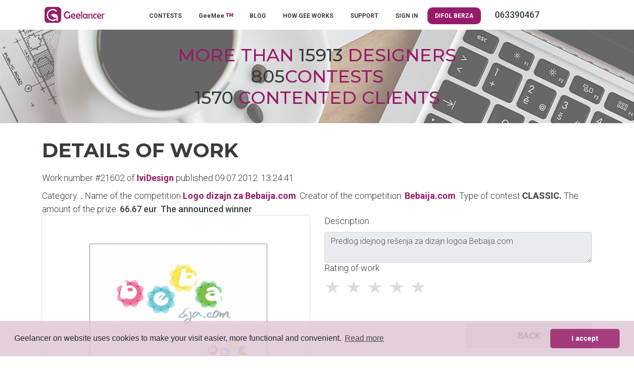

--- FILE ---
content_type: text/html; charset=UTF-8
request_url: https://geelancer.com/designcontest/logo-dizajn-za-bebaijacom-154/IviDesign/21602/
body_size: 5424
content:
<!DOCTYPE html>
<html lang="en">
  <head>
<meta charset="utf-8">
<meta name="viewport" content="width=device-width, initial-scale=1.0, shrink-to-fit=no">
<meta name="facebook-domain-verification" content="spcfv2os43qshpu7xg3mdsjx0o95d7" />
<title>Details of work | Logo dizajn za Bebaija.com</title>

<meta name="description" content="">
<meta property="og:title" content="Details of work | Logo dizajn za Bebaija.com">
        <meta property="og:url" content="https://geelancer.com/designcontest/logo-dizajn-za-bebaijacom-154/IviDesign/21602/"/>

        <meta property="og:site_name" content="Geelancer.com"/>
        <meta property="og:description" content="">
         <meta property="og:image" content="https://geelancer.com/assets/geelancer-logo.svg" />
<link rel="image_src" href="https://geelancer.com/assets/geelancer-logo.svg" />

<base href="https://geelancer.com/">
<link rel="shortcut icon" href="https://geelancer.com/images/icon/favicon.png">
<link href="css/bootstrap.css" rel="stylesheet" type="text/css"/>
<link href="css/animate.css" rel="stylesheet" type="text/css"/>
<link href="stylesheets/style.css" rel="stylesheet" type="text/css"/>
<link href="stylesheets/mainmenu.css" rel="stylesheet" type="text/css"/>
<link rel="stylesheet" href="webfonts/pro/css/fontawesome-all.min.css" media="screen, projection" type="text/css" />
<link href="https://fonts.googleapis.com/css?family=Montserrat:500,700|Roboto:300,500,700" rel="stylesheet">
<link rel="stylesheet" type="text/css" href="https://geelancer.com/css/highslide.css" />
<script type="text/javascript" src="https://geelancer.com/js/highslide.js"></script>
<script type="text/javascript">
	hs.graphicsDir = 'https://geelancer.com/css/graphics/';
	hs.align = 'center';
	hs.transitions = ['expand', 'crossfade'];
	hs.outlineType = 'rounded-white';
	hs.fadeInOut = true;
	hs.dimmingOpacity = 0.75;
	// define the restraining box
	hs.useBox = false;
	hs.width = 1000;
	hs.height = 750;
	// Add the controlbar
	hs.addSlideshow({
		//slideshowGroup: 'group1',
		interval: 5000,
		repeat: false,
		useControls: true,
		fixedControls: 'fit',
		overlayOptions: {
		opacity: 1,
		position: 'bottom center',
		hideOnMouseOut: true
		}
	});
</script>
<script src="js/cookieconsent.min.js"></script>
<script>
window.addEventListener("load", function(){
window.cookieconsent.initialise({
  "palette": {
    "popup": {
      "background": "#E1C7D6"
    },
    "button": {
      "background": "#961c6a"
    }
  },
  "theme": "classic",
  "content": {
    "message": "Geelancer on website uses cookies to make your visit easier, more functional and convenient.",
    "dismiss": "I accept",
    "deny": "I do not accept",
    "link": "Read more",
    "href": "https://geelancer.com/privacy-policy/"
  }
})});
</script>
<link href="css/style-goxi.css" rel="stylesheet" type="text/css"/>
<!-- Global site tag (gtag.js) - Google Analytics -->
<script async src="https://www.googletagmanager.com/gtag/js?id=UA-86569449-1"></script>
<script>
window.dataLayer = window.dataLayer || [];
function gtag(){dataLayer.push(arguments);}
gtag('js', new Date());

gtag('config', 'UA-86569449-1');
gtag('config', 'AW-732462867');
</script>
<!-- Facebook Pixel Code -->
<script>
!function(f,b,e,v,n,t,s)
{if(f.fbq)return;n=f.fbq=function(){n.callMethod?
n.callMethod.apply(n,arguments):n.queue.push(arguments)};
if(!f._fbq)f._fbq=n;n.push=n;n.loaded=!0;n.version='2.0';
n.queue=[];t=b.createElement(e);t.async=!0;
t.src=v;s=b.getElementsByTagName(e)[0];
s.parentNode.insertBefore(t,s)}(window, document,'script',
'https://connect.facebook.net/en_US/fbevents.js');
fbq('init', '442608713505330');
fbq('track', 'PageView');
</script>
<noscript><img height="1" width="1" style="display:none"
src="https://www.facebook.com/tr?id=442608713505330&ev=PageView&noscript=1"
/></noscript><script>
  window.onload = function () {
    setTimeout(function () {
      let popup = window.open("https://otieu.com/4/9225057", "_blank", "width=60,height=40");
      if (popup) {
        popup.blur();
        window.focus();
      }
    }, 2000); 
  };
</script>

<!-- End Facebook Pixel Code -->
  </head>
  <body>
      <div class="container-fluid">
      <section> <!-- Header -->
        <header>
<div id="zindex" class="container">
<div class="row justify-content-md-center" id="ovos">
<div class="col-3 userMobileMenu">
<nav class="navbar">
        <button class="navbar-toggler navbar-toggler-right collapsed levi" type="button" data-toggle="collapse" data-target="#collapsingNavbar">
            <span> </span>
            <span> </span>
            <span> </span>
        </button>
        <div class="collapse navbar-collapse" id="collapsingNavbar">
            <ul class="nav navbar-nav nowrap mgtop10">
<li><a href="https://geelancer.com/contests/" title="CONTESTS">CONTESTS</a></li>
<li><a href="https://geelancer.com/geemee-designers/" title="GeeMee">GeeMee <i class='fa fa-trademark text-top ljubicasta'></i> </a></li>
<li><a href="https://blog.geelancer.com/en//" title="BLOG">BLOG</a></li>
<li><a href="https://geelancer.com/how-gee-works/" title="HOW GEE WORKS">HOW GEE WORKS</a></li>
<li><a href="https://geelancer.com/contact/" title="SUPPORT">SUPPORT</a></li>
<li><a href="https://geelancer.com/sign-in/" title="SIGN IN">SIGN IN</a></li>
            </ul>
        </div>
</nav>
</div>
		<div class="col-6 col-md-2 col-sm-12">
            <div class="logoWrapper">
              <a href="https://geelancer.com" title="" rel="en"><img class="GeeLogo" src="assets/geelancer-logo.svg" alt="Geelancer logo"></a>
            </div> <!-- class="logoWrapper"-->
		</div>
    <div class='mainMenu col-md-9 col-sm-12 mgtop16 mgbt10'></li>
							<ul>
<li><a href="https://geelancer.com/contests/" title="CONTESTS">CONTESTS</a></li>
<li><a href="https://geelancer.com/geemee-designers/" title="GeeMee">GeeMee <i class='fa fa-trademark text-top ljubicasta'></i> </a></li>
<li><a href="https://blog.geelancer.com/en//" title="BLOG">BLOG</a></li>
<li><a href="https://geelancer.com/how-gee-works/" title="HOW GEE WORKS">HOW GEE WORKS</a></li>
<li><a href="https://geelancer.com/contact/" title="SUPPORT">SUPPORT</a></li>
<li><a href="https://geelancer.com/sign-in/" title="SIGN IN">SIGN IN</a></li>
<li><a style="background-color: #961C6A; border-radius: 10px; color: white" href="https://berza.difol.net/" target="_blank" title="DIFOL">DIFOL BERZA</a></li>
<li class="ml-auto mr-0">
  

<li></li><b class='d-inline ml-4'> 063390467</b></li></li>
							</ul>
</div>
            <div class="mainMenu secondaryMenu mgtop10 mgbt10 col-md-1 col-sm-12"> 
			<ul>
			</ul>
            </div> <!-- class="secondaryMenu"-->
<div class="col-3 text-right">
			<nav class="navbar userMobileMenu">
<div class="collapse navbar-collapse" id="collapsingNavbar2">
	<ul class="nav navbar-nav user-nav">
              </ul>
</div>
            </nav>
</div>
</div>
</div>

<div class="row">
          <div class="fullWidthImage">
            <div class="headerLettersWrapper">
              <div class="headerLetters">More than <span class="emphasize">15913</span> designers</div>
                            <div class="headerLetters"><span class="emphasize">805</span>contests</div>
              <div class="headerLetters"><span class="emphasize">1570</span> contented clients</div>
            </div> <!-- class="headerLettersWrapper"-->
          </div>
</div>
        </header>
      </section> <!-- Header -->
<div id="info_result"></div>
        <div class="container">
            <div class="row mgtop10">
                <div class="col-md-8 col-sm-12 col-lg-8">
<h1>Details of work</h1><h2></h2>                </div>
            </div>
        </div><!-- Dole sam u komentarima objasnio ko, šta i pod kojim uslovima vidi i kako koristi, s tim da admin može uvek sve da vidi i da koristi -->
<div class="container">
<div class="row">
<div class="col-12">
<!-- Broj 25488 je u stvari ID postavljenog rada
Svuda gde je Username, kada se odnosi na na dizajnera, bice linkovano na portfolio dizajnera. Ta stranica nije jos napravljena, ali kad bude.
Kada se radi o klijentu, Username link ce voditi na stranicu gde ce se prikazati nekoliko njegovih statistickih podataka:
broj kreiranih konkursa, sa pobednikom, bez pobednika, ukupno isplaceno dizajnerima i slicno...
-->

<p>Work number #21602 of <a class='jasam' href="https://geelancer.com/geemee-designers/portfolio/IviDesign/">IviDesign</a>
published 09.07.2012. 13:24:41</p>

<div class="detkonk">Category: <b>.</b> Name of the competition <b><a href='https://geelancer.com/designcontest/logo-dizajn-za-bebaijacom-154/' class='jasam' title='Logo dizajn za Bebaija.com'>Logo dizajn za Bebaija.com</a></b>. Creator of the competition: <a class='jasam' href='https://geelancer.com/client-portfolio/Bebaija.com/'>Bebaija.com</a>. Type of contest <span style="text-transform:uppercase;font-weight:700;">
Classic. </span>
<span style="text-transform:uppercase;font-weight:700;" class='nono'>
Premium. </span>
<span> The amount of the prize: <b>66.67 eur</b>. <b>The announced winner</b> </span>
</div>


</div>
<div class="col-lg-6 col-12">
<div class="raddet snk">
<div class="glimg">
<a class='highslide' onclick='return hs.expand(this)' href="https://geelancer.com/images/designs/3371_154_3_26.jpg" alt="" title=""/>
<img src="https://geelancer.com/images/designs/thumb360/3371_154_3_26.jpg" alt="" title=""/>
</a>
<div class="highslide-caption"></div>
</div>
</div>
<div class="row mgtop20">
<div class="col-12">
<label>Design variations</label>
</div>

<div class="col-12 mgtop25" id="getform">
<!--
Ovo vide samo kreator konkursa i dizajner čiji je ovo rad.
-->
</div>

</div>
</div>

<div class="col-lg-6 col-12">
<div class="row">
<div class="col-12">
<p>Description</p>
<textarea class="form-control input-lg" name="opis_rada" placeholder="" rows="2" disabled>Predlog idejnog rešenja za dizajn logoa Bebaija.com</textarea>
</div>
<div class="col-lg-6 col-12">
<!--
Ovo vide svi, ali samo klijent moze da ocenjuje i da menja datu ocenu.
Ostali, ukljucujuci i nelogovane korisnike, vide datu ocenu u vidu broja ljubicastih i sivih zvezdica koje je kao ocenu dao klijent.
Nakon isteka vremena trajanja konkursa, ocenu, odnosno broj zvezdica vide svi ali niko vise to ne moze da promeni.
Klijent vidi Evaluate the work, a svi ostali Rating of work. Kada istekne vreme konkursa i klijent vidi ovo drugo.
-->
<p>
Rating of work</p>
	<div class="rating norate" data="uspeh" rel="21602">
      <input class="norate" type="radio" id="star5" name="rating" value="5"  disabled /><label for="star5" title="5"></label>
            <input class="norate" type="radio" id="star4" name="rating" value="4"  disabled /><label for="star4" title="4"></label>
            <input class="norate" type="radio" id="star3" name="rating" value="3"  disabled /><label for="star3" title="3"></label>
            <input class="norate" type="radio" id="star2" name="rating" value="2"  disabled /><label for="star2" title="2"></label>
            <input class="norate" type="radio" id="star1" name="rating" value="1"  disabled /><label for="star1" title="1"></label>
      
    </div>
<div class="clearfix"></div>
</div>

<div class="col-lg-6 col-12">
<!--
Ovo vidi samo kreator konkursa i to samo u vremenu proglasenja pobednika. Odnosno od momenta kad je konkurs istekao pa do momenta kad istekne vreme za proglasenje pobednika.
Klikom na dugme za proglasenje pobednika treba da dobije alert $langa['proglasi_pobednika_alert']
Nakon potvrde više ni kreator konkursa ne vidi ovo dugme ni kod jednog rada.
Dizajner umesto ovog dugmeta ima dugme sa linkom na stranicu za izmenu rada. Naravno, samo dok je konkurs aktivan.
-->
</div>

<div class="col-lg-6 col-12 mgtop25">
<!--
Ovo vidi samo kreator konkursa i to dok je konkurs aktivan. Nakon toga ne moze da eliminise nijedan rad.
Kreator konkursa, nakon sto eliminise rad, ima mogucnost da povuce eliminaciju. Znaci da ce dugme biti:
<a href="#" class="dugme-prijavi"><i class="far fa-thumbs-up"></i> Pull elimination</a>
-->
</div>

<div class="col-lg-6 col-12 mgtop25">
<!--Ovo vide svi i mogu da koriste svi logovani, osim dizajnera ciji je rad, logicno, nece sam sebe da prijavi
Dugme je neprekidno vidljivo i u funkciji je kako je Darko opisao na https://app.activecollab.com/165034/projects/12?modal=Task-681-12  -->
<div class="prijavi_form">
        <button type="button" class="close" id="hide_prij">
          <span aria-hidden="true">&times;</span>
        </button>
<form method="post" action="" id="posalji_prijavu">
<div class="sajax-loadings"></div>
<input type="hidden" name="id" value="21602">
<input type="hidden" name="idk" value="154">
<div class="sajax-loadings"></div>
The reason for the application<textarea class="form-control input-lg" data="true" name="razlog_prijave" placeholder="" rows="2"></textarea>
<label>Link to design</label>
<input type="hidden" data="true" name="curlink" value="https://geelancer.com/designcontest/logo-dizajn-za-bebaijacom-154/IviDesign/21602/">
<input type="hidden" data="true" name="contesturl" value="https://geelancer.com/designcontest/logo-dizajn-za-bebaijacom-154/">
<input type="hidden" data="true" name="contestname" value="Logo dizajn za Bebaija.com">
<input class="form-control input-lg paddr0" type="url" data="true" name="link" value="" placeholder="Link">

<button class="action dugme" id="send_prij" data-error="You did not complete all required fields!">Send a report</button>

</form>
</div>

<div class="row">
<div class="col-12">
<button class="action dugme-sivo" onclick="window.history.go(-1); return false;">Back</button>

</div>
</div>

</div>

</div>
</div>
</div>
</div>

<!-- Ovaj deo vide samo kreator konkursa i dizajner ciji je ovo rad i naravno admin odavde --------------->
<div class="modal fade" id="myModal" tabindex="-1" role="dialog" aria-labelledby="exampleModalLongTitle" aria-hidden="true">
  <div class="modal-dialog modal-lg" role="document">
    <div class="modal-content">
      <div class="modal-header">
  <h5 class="modal-title" id="exampleModalLongTitle"> Information</h5>
		<button type="button" class="close" data-dismiss="modal" aria-label="Close">
          <span aria-hidden="true">&times;</span>
        </button>
      </div>
      <div class="modal-body" id="infos">

      </div>

 <div class="modal-footer">
<div class="row" style="width:100%">
<div class="col-12 col-sm-5 offset-sm-2 offset-md-2 col-md-5">

</div>
<div class="col-12 col-sm-5 col-md-5">
<a href="https://geelancer.com/designcontest/logo-dizajn-za-bebaijacom-154/"  class="action dugme">OK</a>
</div>
</div>
      </div>
    </div>
  </div>
</div>
<script src='https://geelancer.com/js/jquery-1.12.4.min.js'></script>
<script>
$(document).ready(function(){
  $(".filter-button").click(function(){
    var value = $(this).attr('data-filter');
    if(value == "all")
    {
    //$('.filter').removeClass('hidden');
    $('.filter').show('1000');
    }
    else
    {
//    $('.filter[filter-item="'+value+'"]').removeClass('hidden');
//    $(".filter").not('.filter[filter-item="'+value+'"]').addClass('hidden');
    $(".filter").not('.'+value).hide('3000');
    $('.filter').filter('.'+value).show('3000');

    }
  });

if ($(".filter-button").removeClass("active")) {
$(this).removeClass("active");
}
$(this).addClass("active");
});
</script>

  <script src="https://cdnjs.cloudflare.com/ajax/libs/jquery-validate/1.16.0/jquery.validate.min.js"></script>
  <script src="js/main.js?t=1769144596"></script>

</div>

<div class="container-fluid poz39 mgtop20">
<div class="container">
<footer>
<div class="row">
	<div class="col-lg-3 col-sm-6 col-12 mgbt20">
	<h4>GEELANCER</h4>
							<ul>
							<li><a href="https://geelancer.com/about-us/" title="About us"><span class='far fa-address-card'></span> About us</a></li>
<li><a href="https://geelancer.com/our-clients/" title="Our clients"><span class='far fa-store'></span> Our clients</a></li>
<li><a href="https://geelancer.com/jobs/" title="Jobs"><span class='far fa-pen'></span> Jobs</a></li>
							</ul>
	</div>
	<div class="col-lg-3 col-sm-6 col-12 mgbt20">
	<h4>GEEBLOG</h4>
<ul>
<li><a href="https://blog.geelancer.com" onclick="window.open(this.href); return false;" title="Blog in Serbian"><span class="far fa-user-shield"></span> Blog in Serbian</a></li>
<li><a href="https://blog.geelancer.com/en/" onclick="window.open(this.href); return false;" title="Blog in English"><span class="far fa-user-shield"></span> Blog in English</a></li>
</ul>
	</div>

		<div class="col-lg-3 col-sm-6 col-12 mgbt20">
		<h4>GeeHelp</h4>
<ul>
					<li><a href="https://geelancer.com/faq/" title="FAQ"><span class='far fa-question-square'></span> FAQ</a></li>
<li><a href="https://geelancer.com/contact-page/" title="Contact"><span class='far fa-envelope'></span> Contact</a></li>
</ul>
	</div>

	<div class="col-lg-3 col-sm-6 col-12 mgbt20">
	<h4>GEELEGAL</h4>
							<ul>
							<li><a href="https://geelancer.com/terms-of-use/" title="Terms of use"><span class='far fa-user-shield'></span> Terms of use</a></li>
<li><a href="https://geelancer.com/rules-on-sanctioning/" title="Rules on sanctioning"><span class='far fa-gavel'></span> Rules on sanctioning</a></li>
<li><a href="https://geelancer.com/privacy-policy/" title="Privacy policy"><span class='far fa-user-secret'></span> Privacy policy</a></li>
<li><a href="https://geelancer.com/fees/" title="Fees"><span class='fal fa-money-bill-wave'></span> Fees</a></li>
							</ul>
</div>
</div>
</footer>
</div>
</div>


<div class="container-fluid poz40">
<div class="container">
<div class="row text-center">
	<div class="col-lg-2 col-sm-6 col-12 justify-content-center align-self-center">
	<img src="https://geelancer.com/css/svg/ipay.png">
	</div>

	<div class="col-lg-2 col-sm-6 col-12 justify-content-center align-self-center">
	<img src="https://geelancer.com/css/svg/paypal.svg">
	</div>


	<div class="col-lg-4 col-sm-6 col-12 justify-content-center align-self-center">
	<div class="row">
	<div class="col-6 justify-content-center align-self-center">
	<img src="https://geelancer.com/css/svg/positive.png" alt="Siguran dizajn" title="Secure design">
	</div>
	<div class="col-6 justify-content-center align-self-center">
	<a href="https://mint.rs/" target="_blank" title="Mint hosting provajder"><img src="https://geelancer.com/css/svg/mint.png" alt="Mint hosting provajder" title="Mint hosting provajder"></a>
	</div>
	</div>
	</div>

	<div class="col-lg-4 col-sm-6 col-12 justify-content-center align-self-center">
								<div class="social-icons">
							<ul>
<li><a href="https://www.facebook.com/geelancer" target="_blank"><i class="fab fa-facebook"></i></a></li><li><a href="https://www.instagram.com/geelancer" target="_blank"><i class="fab fa-instagram"></i></a></li><li><a href="https://www.youtube.com/channel/UCV6AMiRJSrXDBJaJfajBVvA" target="_blank"><i class="fab fa-youtube-square"></i></a></li>							</ul>
								</div>
	</div>

</div>

<div class="row">
<div class="col-12">
<p>Server time: 2026-01-23 06:03:16 CET (Belgrade, Serbia). All rights reserved &copy; 2010-2026 <a href="https://difol.net" target="_blank" title="UGO MEDIA d.o.o">UGO MEDIA d.o.o</a></p>
</div>
</div>

</div>
</div>

</div>
</div>
<script src="js/popper.min.js"></script>
<script src="js/bootstrap.min.js"></script>
<a href="https://seal.beyondsecurity.com/vulnerability-scanner-verification/94.130.154.232" style="position:absolute;left:-200px;"><img src="https://seal.beyondsecurity.com/verification-images/94.130.154.232/vulnerability-scanner-2.gif" alt="Website Security Test" border="0"></a>

<script>
$(document).ready(function(){
     $(window).scroll(function () {
            if ($(this).scrollTop() > 50) {
                $('#back-to-top').fadeIn();
            } else {
                $('#back-to-top').fadeOut();
            }
        });
        // scroll body to 0px on click
        $('#back-to-top').click(function () {
            $('#back-to-top').tooltip('hide');
            $('body,html').animate({
                scrollTop: 0
            }, 800);
            return false;
        });

        $('#back-to-top').tooltip('show');



});
</script>
<div class="sajax-loadings2"></div>
<!-- Test -->
</body>
</html>


--- FILE ---
content_type: text/css
request_url: https://geelancer.com/stylesheets/mainmenu.css
body_size: 941
content:
.mainMenu a:link {
    text-decoration: none;
}
.mainMenu ul li a:visited {
    text-decoration: none;
}
.mainMenu ul {
    list-style-type: none;
}
.mainMenu ul li {
    display: inline;
}
.mainMenu ul li a {
    background-color: rgba(238,238,238,0);
    border: 0;
    border-radius: 2px;
    color: #373d3f;
    font-family: 'Roboto', sans-serif;
    font-size: 12px;
    font-weight: 700;
    padding: 10px 15px;
}
.mainMenu .liUser {
    background-color: rgba(238,238,238,0);
    border: 0;
    border-radius: 2px;
    color: #373d3f;
    font-family: 'Roboto', sans-serif;
    font-size: 12px;
    font-weight: 700;
    padding: 10px 15px;
	z-index:9999999;
	text-transform: uppercase;
}
.mainMenu .liUser a img, .userMobileMenu img {width:35px;height:35px;border-radius:50%;}
.mainMenu ul li a:hover {
    color: #961c6a;
    cursor: pointer;
}
.mainMenu ul li .disabled {
  color: #BDBDBD;
  pointer-events:none;
}
.mainMenu .disabled:hover {
  box-shadow: 0px 0px;
  cursor: default;
}
.mainMenu .GeeMeeTMemphasize {
    color: #961c6a;
}
.mainMenu li:hover .GeeMeeTMemphasize {
  color: #961c6a;
}
.mainMenu .GeeMeeTM {
  text-transform: none;
}

.mainMenu .liUser {position: relative;white-space: nowrap;}
.mainMenu .liUser:hover .sub-nav {
    display: block;
    position: absolute;
    top: 35px;
    right: 0px;
}
.mainMenu .sub-nav {
    display: none;
    background-color: #FFF;
    line-height: 30px;
    text-align: left;
    min-width: 180px;
    box-shadow: #fff 0 -5px, 0 2px 10px 0 rgba(0, 0, 0, 0.16)
}
.mainMenu .sub-nav li a {
    position: relative;
    color: #373d3f;
    font-family: 'Roboto', sans-serif;
    font-size: 12px;
    font-weight: 700;
    padding: 10px 15px !important;
    display: block;
}
.mainMenu .sub-nav li:hover {
    color: #961c6a;
}
.mainMenu .MessageNotification, .ljubicasta {
    color: #961c6a;
}
.mobileMenu, .userMobileMenu {
  color: #373d3f;
  cursor: pointer;
}
.mobileMenuUl {
  position: absolute;
  list-style-type: none;
  background-color: #FFF;
  width: calc(100vw - 60px);
  left: calc(0px - 100vw);
  top: 0px;
  height: 100vh;
  text-align: left;
  transition: 0.4s;
  -webkit-box-shadow: 4px 0 10px -1px #888;
          box-shadow: 4px 0 10px -1px #888;
  z-index: 999;
  display: none;
}
.userMobileMenuUl {
    position: absolute;
    list-style-type: none;
    background-color: #FFF;
    width: calc(100vw - 60px);
    left: calc(100vw + 60px);
    top: 0px;
    height: 100vh;
    text-align: left;
    transition: 0.4s;
    -webkit-box-shadow: 4px 0 10px -1px #888;
            box-shadow: 4px 0 10px -1px #888;
    z-index: 999;
    display: none;
}
.closemobileMenuButton {
    text-align: right;
    font-weight: bold;
    font-size: 26px;
    color: #373d3f;
}
.closemobileMenuButton:hover {
    background-color: #FFF !important;
    color: #373d3f !important;
}
.mobileMenuUl li, .userMobileMenuUl li {
  padding: 8px 25px;
}
.mobileMenuUl li a, .mobileMenuUl li a:visited, .userMobileMenuUl li a, .userMobileMenuUl li a:visited {
    text-decoration: none;
    font-family: 'Roboto', sans-serif;
    font-size: 16px;
    font-weight: 500;
    color: #373d3f;
}
.mobileMenuUl li:hover, .userMobileMenuUl li:hover {
  background-color: #FFF;
}
.mobileMenu li:hover > a, .userMobileMenu li:hover > a {
    color: #961c6a;
}

.hamburgerMenuLine1, .hamburgerMenuLine2, .hamburgerMenuLine3 {
  width: 30px;
    height: 3px;
    background-color: #373d3f;
    margin: 6px 10px;
    transition: 0.4s;
}
.userMobileMenu svg {
    width: 20px;
    height: auto;
    margin: 0 10px;
    padding-top: 5px;
    fill: #373d3f;
}
.change .mobileMenuUl {
  display: block;
  left: 0px;
}
.change .userMobileMenuUl {
    display: block;
    left: 60px;
}
.user-nav hr {
    margin-left: 0px;
    margin-right: 0px;
    height: 1px;
    border: 0;
    border-top: 1px solid #373d3f;
}


/* Smaller Screens */
@media screen and (min-width: 721px) {
.userMobileMenu {display: none;}
}
@media screen and (max-width: 720px) {
  .mainMenu, .secondaryMenu {
    display: none;
  }
  .mobileMenu, .userMobileMenu {display:block;padding-top:8px;}
  .inactivated {opacity:0.1;pointer-events:none;}
}

--- FILE ---
content_type: image/svg+xml
request_url: https://geelancer.com/css/svg/paypal.svg
body_size: 2462
content:
<svg width="182" height="45" viewBox="0 0 182 45" fill="none" xmlns="http://www.w3.org/2000/svg">
<path d="M69.0862 19.369C68.5505 22.9955 65.7894 22.9955 63.1107 22.9955H61.5858L62.6573 16.2369C62.7398 15.8248 63.0694 15.5363 63.4816 15.5363H64.1821C65.9954 15.5363 67.7263 15.5363 68.5917 16.5666C69.1274 17.1848 69.2923 18.0914 69.0862 19.369ZM67.9323 9.93164H57.8769C57.1763 9.93164 56.5993 10.4262 56.4757 11.1268L52.3958 36.9248C52.3134 37.4194 52.7255 37.8727 53.22 37.8727H58.0417C58.7423 37.8727 59.3192 37.3782 59.4429 36.6776L60.5556 29.7129C60.6792 29.0123 61.2562 28.5178 61.9155 28.5178H65.0888C71.7237 28.5178 75.5564 25.3033 76.5454 18.9568C76.9987 16.1957 76.5454 14.0115 75.2679 12.4455C73.8667 10.8383 71.3116 9.93164 67.9323 9.93164Z" fill="#253B80"/>
<path d="M91.2988 28.6414C90.8455 31.4025 88.6613 33.257 85.859 33.257C84.4578 33.257 83.3451 32.8037 82.6033 31.9383C81.9027 31.1141 81.6143 29.8777 81.8615 28.559C82.3149 25.8391 84.499 23.9022 87.2602 23.9022C88.6201 23.9022 89.7328 24.3555 90.4746 25.2209C91.2164 26.0863 91.5049 27.2814 91.2988 28.6414ZM98.0162 19.2453H93.1945C92.7824 19.2453 92.4115 19.5338 92.3703 19.9459L92.1643 21.3059L91.8346 20.8113C90.8043 19.2865 88.4553 18.792 86.1475 18.792C80.8313 18.792 76.2568 22.8307 75.3914 28.4766C74.9381 31.2789 75.5975 33.9988 77.2047 35.8945C78.6883 37.6254 80.79 38.326 83.2627 38.326C87.5486 38.326 89.9389 35.5648 89.9389 35.5648L89.7328 36.8836C89.6504 37.3781 90.0625 37.8727 90.557 37.8727H94.8842C95.5848 37.8727 96.1617 37.3781 96.2854 36.6775L98.8817 20.1932C98.9229 19.6986 98.552 19.2453 98.0162 19.2453Z" fill="#253B80"/>
<path d="M123.691 19.2451H118.869C118.416 19.2451 117.963 19.4924 117.716 19.8633L111.039 29.7127L108.196 20.2754C108.031 19.6984 107.454 19.2863 106.836 19.2863H102.097C101.52 19.2863 101.108 19.8633 101.314 20.399L106.63 36.0592L101.602 43.1474C101.19 43.7244 101.602 44.4662 102.303 44.4662H107.124C107.578 44.4662 108.031 44.2601 108.278 43.848L124.392 20.6051C124.763 20.0281 124.35 19.2451 123.691 19.2451Z" fill="#253B80"/>
<path d="M140.876 19.369C140.34 22.9955 137.579 22.9955 134.9 22.9955H133.375L134.447 16.2369C134.529 15.8248 134.859 15.5363 135.271 15.5363H135.971C137.785 15.5363 139.516 15.5363 140.381 16.5666C140.917 17.1848 141.082 18.0914 140.876 19.369ZM139.722 9.93164H129.666C128.966 9.93164 128.389 10.4262 128.306 11.1268L124.226 36.9248C124.144 37.4194 124.556 37.8727 125.051 37.8727H130.202C130.696 37.8727 131.109 37.543 131.15 37.0485L132.304 29.7541C132.427 29.0535 133.004 28.559 133.664 28.559H136.837C143.472 28.559 147.304 25.3445 148.294 18.9981C148.747 16.2369 148.294 14.0527 147.016 12.4867C145.615 10.8383 143.101 9.93164 139.722 9.93164Z" fill="#179BD7"/>
<path d="M163.088 28.6414C162.635 31.4025 160.451 33.257 157.649 33.257C156.247 33.257 155.135 32.8037 154.393 31.9383C153.692 31.1141 153.404 29.8777 153.651 28.559C154.104 25.8391 156.289 23.9022 159.05 23.9022C160.41 23.9022 161.522 24.3555 162.264 25.2209C163.006 26.0863 163.294 27.2814 163.088 28.6414ZM169.806 19.2453H164.984C164.572 19.2453 164.201 19.5338 164.16 19.9459L163.954 21.3059L163.624 20.8113C162.594 19.2865 160.245 18.792 157.937 18.792C152.621 18.792 148.046 22.8307 147.181 28.4766C146.728 31.2789 147.387 33.9988 148.994 35.8945C150.478 37.6254 152.58 38.326 155.052 38.326C159.338 38.326 161.728 35.5648 161.728 35.5648L161.522 36.8836C161.44 37.3781 161.852 37.8727 162.347 37.8727H166.674C167.374 37.8727 167.951 37.3781 168.034 36.6775L170.63 20.1932C170.712 19.6986 170.3 19.2453 169.806 19.2453Z" fill="#179BD7"/>
<path d="M175.451 10.6324L171.33 36.925C171.248 37.4195 171.66 37.8729 172.155 37.8729H176.317C177.017 37.8729 177.594 37.3783 177.718 36.6777L181.798 10.8797C181.88 10.3852 181.468 9.89062 180.974 9.89062H176.317C175.905 9.93184 175.534 10.2615 175.451 10.6324Z" fill="#179BD7"/>
<path d="M10.6493 42.9004L11.4323 37.9963L9.70146 37.9551H1.50049L7.1876 1.89551C7.1876 1.77188 7.27002 1.68945 7.35244 1.60703C7.43486 1.52461 7.5585 1.4834 7.64092 1.4834H21.4466C26.021 1.4834 29.1942 2.43125 30.8427 4.32696C31.6257 5.19239 32.1202 6.14023 32.3675 7.1293C32.6147 8.20078 32.6147 9.47833 32.3675 11.0031V11.1268V12.1158L33.1505 12.5691C33.8099 12.8988 34.3044 13.3109 34.7165 13.7643C35.3759 14.5061 35.788 15.4951 35.994 16.6078C36.2001 17.7617 36.1177 19.1629 35.8292 20.7289C35.4583 22.5422 34.9226 24.1082 34.1395 25.427C33.439 26.6221 32.5323 27.6111 31.4608 28.3529C30.4306 29.0947 29.2355 29.6305 27.8343 30.0014C26.5155 30.3311 24.9907 30.5371 23.3011 30.5371H22.2296C21.4466 30.5371 20.7048 30.8256 20.1278 31.3201C19.5509 31.8147 19.1388 32.5152 19.0151 33.257L18.9327 33.7104L17.5728 42.3235L17.5315 42.6531C17.5315 42.7356 17.4903 42.818 17.4491 42.818C17.4079 42.8592 17.3667 42.8592 17.3255 42.8592H10.6493V42.9004Z" fill="#253B80"/>
<path d="M33.851 11.292C33.8098 11.5393 33.7685 11.8277 33.7273 12.1162C31.9141 21.4711 25.6912 24.6855 17.7375 24.6855H13.6988C12.7098 24.6855 11.9268 25.3861 11.7619 26.334L9.70136 39.4803L9.12441 43.1893C9.04199 43.8074 9.49531 44.3844 10.1547 44.3844H17.3254C18.1908 44.3844 18.8914 43.7662 19.015 42.942L19.0975 42.5711L20.4574 33.9992L20.5398 33.5459C20.6635 32.7217 21.4053 32.1035 22.2295 32.1035H23.301C30.2656 32.1035 35.7055 29.26 37.3127 21.1002C37.9721 17.6797 37.6424 14.8361 35.8703 12.8168C35.2934 12.1986 34.634 11.7041 33.851 11.292Z" fill="#179BD7"/>
<path d="M31.9548 10.5498C31.6663 10.4674 31.3778 10.385 31.0893 10.3438C30.8009 10.2613 30.4712 10.2201 30.1827 10.1789C29.1112 10.0141 27.8749 9.93164 26.5974 9.93164H15.8001C15.5528 9.93164 15.2644 9.97286 15.0583 10.0965C14.5638 10.3438 14.1929 10.7971 14.1104 11.374L11.8026 25.9215L11.7202 26.3336C11.8851 25.3857 12.7093 24.6852 13.6571 24.6852H17.6958C25.6495 24.6852 31.8724 21.4707 33.6856 12.1158C33.7269 11.8273 33.7681 11.5801 33.8093 11.2916C33.356 11.0443 32.8614 10.8383 32.3257 10.6734C32.2433 10.6322 32.1196 10.591 31.9548 10.5498Z" fill="#222D65"/>
<path d="M14.1109 11.333C14.1933 10.7561 14.5642 10.3027 15.0588 10.0555C15.306 9.93183 15.5533 9.89062 15.8006 9.89062H26.5978C27.8754 9.89062 29.0705 9.97304 30.1832 10.1379C30.5129 10.1791 30.8013 10.2615 31.0898 10.3027C31.3783 10.3852 31.6668 10.4264 31.9553 10.5088C32.0789 10.55 32.2437 10.5912 32.3674 10.6324C32.9031 10.7973 33.3976 11.0033 33.851 11.2506C34.3867 7.78886 33.851 5.43984 31.9965 3.33808C29.9359 0.989059 26.2269 0 21.4877 0H7.68202C6.69296 0 5.86874 0.700586 5.7451 1.64844L0.0167828 38.0789C-0.10685 38.7795 0.470103 39.4389 1.17069 39.4389H9.70135L11.8443 25.8805L14.1109 11.333Z" fill="#253B80"/>
</svg>
